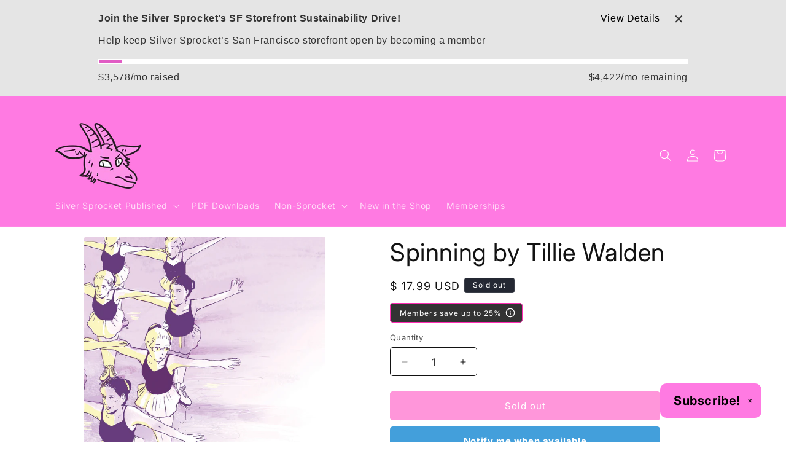

--- FILE ---
content_type: text/html; charset=UTF-8
request_url: https://withfriends.co/api/upsell.php?version=2&id=20385349
body_size: 3294
content:
{"id":"20385349","name":"Silver Sprocket","segment":"RETAIL","alias":"Silver_Sprocket","oneLiner":"Support radical indie comics","currencyCode":"USD","currencySymbol":"$","status":"Live","coverPhoto":{"url":"https:\/\/withfriends.co\/picture\/20385678\/file"},"picture":{"url":"https:\/\/withfriends.co\/picture\/20385651\/file"},"video":null,"theme":{"darkColor":"#333333","defaultColor":"#f6f4f4","highlightColor":"#ff7ae2","badgeText1":" ","badgeText2":"Subscribe!","badgeAlignment":"RIGHT","badgeFontSize":20,"badgeInverted":true,"cornerRoundness":10},"platformPageUrl":"memberships","enableRedirectUpsell":null,"enableFAQ":false,"enableBadge":true,"enableNavigationLink":false,"enableAddToCartUpsell":true,"enableSidebarUpsell":false,"enableMemberPriceUpsell":true,"prioritizeSubscriptions":false,"includeWelcomeGiftInFirstShipment":true,"subscriptionHeading":"Book & Extras Subscriptions","forceStripePayments":false,"drive":{"name":"Silver Sprocket\u2019s SF Storefront Sustainability Drive","oneLiner":"Help Keep Silver Sprocket's San Francisco Storefront Open","includesMonthly":true,"goal":8000,"progress":3578,"driveTiers":[{"price":{"amount":6000},"tier":{"id":"27136580","name":"Friend","image":{"url":"https:\/\/withfriends.co\/picture\/27137075\/file"},"isSubscription":false},"driveGift":null},{"price":{"amount":17988},"tier":{"id":"20385355","name":"Silver Sprocket Digital Subscription","image":{"url":"https:\/\/withfriends.co\/picture\/23789986\/file"},"isSubscription":true},"driveGift":null},{"price":{"amount":24000},"tier":{"id":"27136590","name":"Best Friends","image":{"url":"https:\/\/withfriends.co\/picture\/27137076\/file"},"isSubscription":false},"driveGift":{"name":"Silver Sprocket members-only enamel pin (very classy!) \ud83d\udc8e","image":null,"shippingEnabled":true,"pickupEnabled":true}},{"price":{"amount":47988},"tier":{"id":"20385358","name":"Silver Sprocket Print Subscription","image":{"url":"https:\/\/withfriends.co\/picture\/23789988\/file"},"isSubscription":true},"driveGift":null},{"price":{"amount":60000},"tier":{"id":"27136593","name":"Friends With Benefits","image":{"url":"https:\/\/withfriends.co\/picture\/27137077\/file"},"isSubscription":false},"driveGift":{"name":"Silver Sprocket members-only enamel pin (very classy!) \ud83d\udc8e","image":null,"shippingEnabled":true,"pickupEnabled":false}},{"price":{"amount":120000},"tier":{"id":"27136594","name":"Ally of The Goat","image":{"url":"https:\/\/withfriends.co\/picture\/27137078\/file"},"isSubscription":false},"driveGift":{"name":"Silver Sprocket members-only enamel pin (very classy!) \ud83d\udc8e","image":null,"shippingEnabled":true,"pickupEnabled":false}},{"price":{"amount":300000},"tier":{"id":"27136595","name":"Champion of The Goat","image":{"url":"https:\/\/withfriends.co\/picture\/27137079\/file"},"isSubscription":false},"driveGift":{"name":"Silver Sprocket members-only enamel pin (very classy!) \ud83d\udc8e","image":null,"shippingEnabled":true,"pickupEnabled":false}},{"price":{"amount":600000},"tier":{"id":"27136597","name":"Guardian of the Goat","image":{"url":"https:\/\/withfriends.co\/picture\/27137080\/file"},"isSubscription":false},"driveGift":{"name":"Silver Sprocket members-only enamel pin (very classy!) \ud83d\udc8e","image":null,"shippingEnabled":true,"pickupEnabled":false}}],"oneLinerCorrected":"Help keep Silver Sprocket\u2019s San Francisco storefront open by becoming a member"},"membershipTiers":[{"id":"27136580","order":16486,"name":"Friend","commitment":0,"commitmentRenews":false,"description":"","isSubscription":false,"shopifyProductVariantId":"gid:\/\/shopify\/ProductVariant\/51432226947355","image":{"url":"https:\/\/withfriends.co\/picture\/27137075\/file","isLegacyAspectRatio":false},"benefits":[{"name":"Invites to members-only social events \ud83e\udd73","id":"27136584"},{"name":"Sprocket Holiday Card \ud83d\udc8c","id":"27162747"},{"name":"Recognition on silversprocket.net (at your option) \ud83c\udf93","id":"27136586"},{"name":"Sprocket Holiday Card \ud83d\udc8c","id":"27136588"},{"name":"Monthly credit for a Sprocket produced sticker \ud83c\udf81","id":"27136582"},{"name":"Quarterly curated box of comics","id":"27162795"}],"redemptionBenefits":[{"name":"Monthly credit for a Sprocket produced sticker \ud83c\udf81","id":"27136582"}],"welcomeGift":{"id":"27141203","name":"Silver Sprocket membership card with hand illustrated portrait \u2712\ufe0f","deliveredToYour":"door","nextShipmentDate":"2026-02-15","shippingEnabled":true,"pickupEnabled":true,"popupName":"a Silver Sprocket membership card with a hand-illustrated portrait \u2712\ufe0f"},"subscriptionBenefits":[{"id":"27136588","name":"Sprocket Holiday Card \ud83d\udc8c","delivery":"ANNUAL","deliveryFrequency":1,"deliveredToYour":"door","firstShipmentDate":"2026-12-15","isAddonOnly":false,"shippingFrequency":{"period":"YEAR"},"shippingIncluded":true,"products":[{"id":"f7b604c3-39d2-407d-a7cc-22c02eefc913","name":"Subscription Box Preference","variants":[{"description":"Standard"}]}],"shippingEnabled":true,"pickupEnabled":false,"shippingCost":{"amount":0},"popupName":"shipment of Sprocket Holiday Card \ud83d\udc8c"},{"id":"27162795","name":"Quarterly curated box of comics","delivery":"QUARTERLY","deliveryFrequency":3,"deliveredToYour":"door","firstShipmentDate":"2026-01-25","isAddonOnly":true,"shippingFrequency":{"period":"MONTH"},"shippingIncluded":true,"products":[{"id":"7da84134-0c88-4ce2-95f4-baefe670e83a","name":"Subscription Box Preference","variants":[{"description":"Standard"}]}],"shippingEnabled":true,"pickupEnabled":false,"shippingCost":{"amount":0},"popupName":"quarterly curated box of comics"}],"plans":[{"kind":"MONTHLY","price":{"amount":500},"shopifySellingPlanId":"gid:\/\/shopify\/SellingPlan\/691221233947"},{"kind":"ANNUAL","price":{"amount":6000},"shopifySellingPlanId":"gid:\/\/shopify\/SellingPlan\/691221266715"}],"discounts":[],"annualDiscount":null,"earlyAccessLine":"","birthdayCouponLine":"<strong>$10 store credit<\/strong> to use during your birthday month \ud83c\udf70","guestsBenefitLine":""},{"id":"20385355","order":14244,"name":"Silver Sprocket Digital Subscription","commitment":0,"commitmentRenews":false,"description":"","isSubscription":true,"shopifyProductVariantId":"gid:\/\/shopify\/ProductVariant\/49107662143771","image":{"url":"https:\/\/withfriends.co\/picture\/23789986\/file","isLegacyAspectRatio":false},"benefits":[{"name":"Subscription to Digital PDFs of everything we publish","id":"20385356"}],"redemptionBenefits":[],"welcomeGift":null,"subscriptionBenefits":[{"id":"20385356","name":"Subscription to Digital PDFs of everything we publish","delivery":"MONTHLY","deliveryFrequency":1,"deliveredToYour":"door","firstShipmentDate":"2026-01-25","isAddonOnly":false,"shippingFrequency":{"period":"MONTH"},"shippingIncluded":true,"products":[{"id":"c23e316e-9af1-409a-96a1-bedac9fd7771","name":"Subscription Box Preference","variants":[{"description":"Standard"}]}],"shippingEnabled":true,"pickupEnabled":false,"shippingCost":null,"popupName":"package of digital PDFs of everything we publish"}],"plans":[{"kind":"MONTHLY","price":{"amount":1499},"shopifySellingPlanId":"gid:\/\/shopify\/SellingPlan\/690210144539"},{"kind":"ANNUAL","price":{"amount":17988},"shopifySellingPlanId":"gid:\/\/shopify\/SellingPlan\/690210177307"}],"discounts":[{"percentage":5,"scope":"RETAIL","disclaimer":null,"code":{"platform":"SHOPIFY","hint":"FVYIREFCEBPXRGQVTVGNYFHOFPEVCGVBA-203853550812373"}}],"annualDiscount":null,"earlyAccessLine":"","birthdayCouponLine":"","guestsBenefitLine":""},{"id":"27136590","order":16487,"name":"Best Friends","commitment":0,"commitmentRenews":false,"description":"","isSubscription":false,"shopifyProductVariantId":"gid:\/\/shopify\/ProductVariant\/51432241103131","image":{"url":"https:\/\/withfriends.co\/picture\/27137076\/file","isLegacyAspectRatio":false},"benefits":[{"name":"Invites to members-only social events \ud83e\udd73","id":"27136584"},{"name":"Sprocket Holiday Card \ud83d\udc8c","id":"27162747"},{"name":"Recognition on silversprocket.net (at your option) \ud83c\udf93","id":"27136586"},{"name":"Sprocket Holiday Card \ud83d\udc8c","id":"27136588"},{"name":"Monthly credit for a Sprocket produced sticker \ud83c\udf81","id":"27136582"},{"name":"Quarterly curated box of comics","id":"27162795"}],"redemptionBenefits":[{"name":"Monthly credit for a Sprocket produced sticker \ud83c\udf81","id":"27136582"}],"welcomeGift":{"id":"27136601","name":"Silver Sprocket membership card with hand illustrated portrait \u2712\ufe0f and Silver Sprocket member tote bag\u00a0\ud83d\udc5c","deliveredToYour":"door","nextShipmentDate":"2026-02-15","shippingEnabled":true,"pickupEnabled":true,"popupName":"a Silver Sprocket membership card with a hand-illustrated portrait \u2712\ufe0f and a Silver Sprocket member tote bag \ud83d\udc5c"},"subscriptionBenefits":[{"id":"27136588","name":"Sprocket Holiday Card \ud83d\udc8c","delivery":"ANNUAL","deliveryFrequency":1,"deliveredToYour":"door","firstShipmentDate":"2026-12-15","isAddonOnly":false,"shippingFrequency":{"period":"YEAR"},"shippingIncluded":true,"products":[{"id":"f7b604c3-39d2-407d-a7cc-22c02eefc913","name":"Subscription Box Preference","variants":[{"description":"Standard"}]}],"shippingEnabled":true,"pickupEnabled":false,"shippingCost":{"amount":0},"popupName":"shipment of Sprocket Holiday Card \ud83d\udc8c"},{"id":"27162795","name":"Quarterly curated box of comics","delivery":"QUARTERLY","deliveryFrequency":3,"deliveredToYour":"door","firstShipmentDate":"2026-01-25","isAddonOnly":true,"shippingFrequency":{"period":"MONTH"},"shippingIncluded":true,"products":[{"id":"7da84134-0c88-4ce2-95f4-baefe670e83a","name":"Subscription Box Preference","variants":[{"description":"Standard"}]}],"shippingEnabled":true,"pickupEnabled":false,"shippingCost":{"amount":0},"popupName":"quarterly curated box of comics"}],"plans":[{"kind":"MONTHLY","price":{"amount":2000},"shopifySellingPlanId":"gid:\/\/shopify\/SellingPlan\/691221299483"},{"kind":"ANNUAL","price":{"amount":24000},"shopifySellingPlanId":"gid:\/\/shopify\/SellingPlan\/691221332251"}],"discounts":[{"percentage":100,"scope":"EVENT","disclaimer":"to all events \ud83c\udf9f\ufe0f","code":null},{"percentage":10,"scope":"RETAIL","disclaimer":"on all store purchases \ud83c\udff7\ufe0f","code":{"platform":"SHOPIFY","hint":"ORFGSEVRAQF-2713659008123NN"}}],"annualDiscount":null,"earlyAccessLine":"Early access to RSVP for special events \ud83d\udd70\ufe0f","birthdayCouponLine":"<strong>$10 store credit<\/strong> to use during your birthday month \ud83c\udf70","guestsBenefitLine":""},{"id":"20385358","order":14245,"name":"Silver Sprocket Print Subscription","commitment":0,"commitmentRenews":false,"description":"","isSubscription":true,"shopifyProductVariantId":"gid:\/\/shopify\/ProductVariant\/49107662471451","image":{"url":"https:\/\/withfriends.co\/picture\/23789988\/file","isLegacyAspectRatio":false},"benefits":[{"name":"\u267b\ufe0f Easily swap titles if you don't want a particular book or already have it on pre-order","id":"20385393"},{"name":"\u23f0 Get reminders before each shipment","id":"20385395"},{"name":"<strong>USA only (for now)<\/strong>","id":"20385692"},{"name":"Sign up and get a free Silver Sprocket tote bag!","id":"20389535"},{"name":"Quarterly curated box of comics","id":"20385359"}],"redemptionBenefits":[],"welcomeGift":{"id":"20385457","name":"Welcome Gift: Silver Sprocket Tote Bag","deliveredToYour":"door","nextShipmentDate":"2026-01-24","shippingEnabled":true,"pickupEnabled":false,"popupName":"a Silver Sprocket Tote Bag"},"subscriptionBenefits":[{"id":"20385359","name":"Quarterly curated box of comics","delivery":"QUARTERLY","deliveryFrequency":3,"deliveredToYour":"door","firstShipmentDate":"2026-03-15","isAddonOnly":false,"shippingFrequency":{"period":"MONTH"},"shippingIncluded":true,"products":[{"id":"27cfea4b-5fba-4fbe-8fed-a54d76bbaccc","name":"Subscription Box Preference","variants":[{"description":"Standard"}]}],"shippingEnabled":true,"pickupEnabled":false,"shippingCost":null,"popupName":"quarterly curated box of comics"}],"plans":[{"kind":"MONTHLY","price":{"amount":3999},"shopifySellingPlanId":"gid:\/\/shopify\/SellingPlan\/690210210075"},{"kind":"ANNUAL","price":{"amount":47988},"shopifySellingPlanId":"gid:\/\/shopify\/SellingPlan\/690210242843"}],"discounts":[{"percentage":10,"scope":"RETAIL","disclaimer":"","code":{"platform":"SHOPIFY","hint":"FVYIREFCEBPXRGCEVAGFHOFPEVCGVBA-203853580812R96"}}],"annualDiscount":null,"earlyAccessLine":"","birthdayCouponLine":"","guestsBenefitLine":""},{"id":"27136593","order":16488,"name":"Friends With Benefits","commitment":0,"commitmentRenews":false,"description":"","isSubscription":false,"shopifyProductVariantId":"gid:\/\/shopify\/ProductVariant\/51432242938139","image":{"url":"https:\/\/withfriends.co\/picture\/27137077\/file","isLegacyAspectRatio":false},"benefits":[{"name":"Invites to members-only social events \ud83e\udd73","id":"27136584"},{"name":"Sprocket Holiday Card \ud83d\udc8c","id":"27162747"},{"name":"Recognition on silversprocket.net (at your option) \ud83c\udf93","id":"27136586"},{"name":"Sprocket Holiday Card \ud83d\udc8c","id":"27136588"},{"name":"Annual Member\u2019s Only Sprocket T-Shirt \ud83d\udc55","id":"27136665"},{"name":"Monthly credit for a Sprocket produced sticker \ud83c\udf81","id":"27136582"},{"name":"Quarterly curated box of comics","id":"27162795"}],"redemptionBenefits":[{"name":"Monthly credit for a Sprocket produced sticker \ud83c\udf81","id":"27136582"}],"welcomeGift":{"id":"27136601","name":"Silver Sprocket membership card with hand illustrated portrait \u2712\ufe0f and Silver Sprocket member tote bag\u00a0\ud83d\udc5c","deliveredToYour":"door","nextShipmentDate":"2026-02-15","shippingEnabled":true,"pickupEnabled":true,"popupName":"a Silver Sprocket membership card with a hand-illustrated portrait \u2712\ufe0f and a Silver Sprocket member tote bag \ud83d\udc5c"},"subscriptionBenefits":[{"id":"27136588","name":"Sprocket Holiday Card \ud83d\udc8c","delivery":"ANNUAL","deliveryFrequency":1,"deliveredToYour":"door","firstShipmentDate":"2026-12-15","isAddonOnly":false,"shippingFrequency":{"period":"YEAR"},"shippingIncluded":true,"products":[{"id":"f7b604c3-39d2-407d-a7cc-22c02eefc913","name":"Subscription Box Preference","variants":[{"description":"Standard"}]}],"shippingEnabled":true,"pickupEnabled":false,"shippingCost":{"amount":0},"popupName":"shipment of Sprocket Holiday Card \ud83d\udc8c"},{"id":"27136665","name":"Annual Member\u2019s Only Sprocket T-Shirt \ud83d\udc55","delivery":"ANNUAL","deliveryFrequency":1,"deliveredToYour":"door","firstShipmentDate":"2026-12-15","isAddonOnly":false,"shippingFrequency":{"period":"YEAR"},"shippingIncluded":true,"products":[{"id":"6e042d96-2716-4643-a3bd-b93c1b83582f","name":"Shirt Size Preference","variants":[{"description":"XS"},{"description":"S"},{"description":"M"},{"description":"L"},{"description":"XL"},{"description":"2XL"},{"description":"3XL"}]}],"shippingEnabled":true,"pickupEnabled":true,"shippingCost":{"amount":0},"popupName":"shipment of annual member\u2019s only sprocket t-shirt \ud83d\udc55"},{"id":"27162795","name":"Quarterly curated box of comics","delivery":"QUARTERLY","deliveryFrequency":3,"deliveredToYour":"door","firstShipmentDate":"2026-01-25","isAddonOnly":true,"shippingFrequency":{"period":"MONTH"},"shippingIncluded":true,"products":[{"id":"7da84134-0c88-4ce2-95f4-baefe670e83a","name":"Subscription Box Preference","variants":[{"description":"Standard"}]}],"shippingEnabled":true,"pickupEnabled":false,"shippingCost":{"amount":0},"popupName":"quarterly curated box of comics"}],"plans":[{"kind":"MONTHLY","price":{"amount":5000},"shopifySellingPlanId":"gid:\/\/shopify\/SellingPlan\/691221365019"},{"kind":"ANNUAL","price":{"amount":60000},"shopifySellingPlanId":"gid:\/\/shopify\/SellingPlan\/691221397787"}],"discounts":[{"percentage":100,"scope":"EVENT","disclaimer":"to all events \ud83c\udf9f\ufe0f","code":null},{"percentage":20,"scope":"RETAIL","disclaimer":"on all store purchases \ud83c\udff7\ufe0f","code":{"platform":"SHOPIFY","hint":"SEVRAQFJVGUORARSVGF-271365930812P76"}}],"annualDiscount":null,"earlyAccessLine":"Early access to RSVP for special events \ud83d\udd70\ufe0f","birthdayCouponLine":"<strong>Hand-picked curation of comics,<\/strong> just for you on your birthday (pickup-only) \ud83c\udf82","guestsBenefitLine":"Share free entry with <strong>1<\/strong> additional guest per event"},{"id":"27136594","order":16489,"name":"Ally of The Goat","commitment":0,"commitmentRenews":false,"description":"","isSubscription":false,"shopifyProductVariantId":"gid:\/\/shopify\/ProductVariant\/51432244478235","image":{"url":"https:\/\/withfriends.co\/picture\/27137078\/file","isLegacyAspectRatio":false},"benefits":[{"name":"Invites to members-only social events \ud83e\udd73","id":"27136584"},{"name":"Sprocket Holiday Card \ud83d\udc8c","id":"27162747"},{"name":"Recognition on silversprocket.net (at your option) \ud83c\udf93","id":"27136586"},{"name":"Sprocket Holiday Card \ud83d\udc8c","id":"27136588"},{"name":"Annual Member\u2019s Only Sprocket T-Shirt \ud83d\udc55","id":"27136665"},{"name":"Monthly credit for a Sprocket produced sticker \ud83c\udf81","id":"27136582"},{"name":"Host an event at Silver Sprocket (one per year) \ud83c\udfad","id":"27136670"},{"name":"Quarterly curated box of comics","id":"27162795"}],"redemptionBenefits":[{"name":"Monthly credit for a Sprocket produced sticker \ud83c\udf81","id":"27136582"},{"name":"Host an event at Silver Sprocket (one per year) \ud83c\udfad","id":"27136670"}],"welcomeGift":{"id":"27136601","name":"Silver Sprocket membership card with hand illustrated portrait \u2712\ufe0f and Silver Sprocket member tote bag\u00a0\ud83d\udc5c","deliveredToYour":"door","nextShipmentDate":"2026-02-15","shippingEnabled":true,"pickupEnabled":true,"popupName":"a Silver Sprocket membership card with a hand-illustrated portrait \u2712\ufe0f and a Silver Sprocket member tote bag \ud83d\udc5c"},"subscriptionBenefits":[{"id":"27136588","name":"Sprocket Holiday Card \ud83d\udc8c","delivery":"ANNUAL","deliveryFrequency":1,"deliveredToYour":"door","firstShipmentDate":"2026-12-15","isAddonOnly":false,"shippingFrequency":{"period":"YEAR"},"shippingIncluded":true,"products":[{"id":"f7b604c3-39d2-407d-a7cc-22c02eefc913","name":"Subscription Box Preference","variants":[{"description":"Standard"}]}],"shippingEnabled":true,"pickupEnabled":false,"shippingCost":{"amount":0},"popupName":"shipment of Sprocket Holiday Card \ud83d\udc8c"},{"id":"27136665","name":"Annual Member\u2019s Only Sprocket T-Shirt \ud83d\udc55","delivery":"ANNUAL","deliveryFrequency":1,"deliveredToYour":"door","firstShipmentDate":"2026-12-15","isAddonOnly":false,"shippingFrequency":{"period":"YEAR"},"shippingIncluded":true,"products":[{"id":"6e042d96-2716-4643-a3bd-b93c1b83582f","name":"Shirt Size Preference","variants":[{"description":"XS"},{"description":"S"},{"description":"M"},{"description":"L"},{"description":"XL"},{"description":"2XL"},{"description":"3XL"}]}],"shippingEnabled":true,"pickupEnabled":true,"shippingCost":{"amount":0},"popupName":"shipment of annual member\u2019s only sprocket t-shirt \ud83d\udc55"},{"id":"27162795","name":"Quarterly curated box of comics","delivery":"QUARTERLY","deliveryFrequency":3,"deliveredToYour":"door","firstShipmentDate":"2026-01-25","isAddonOnly":true,"shippingFrequency":{"period":"MONTH"},"shippingIncluded":true,"products":[{"id":"7da84134-0c88-4ce2-95f4-baefe670e83a","name":"Subscription Box Preference","variants":[{"description":"Standard"}]}],"shippingEnabled":true,"pickupEnabled":false,"shippingCost":{"amount":0},"popupName":"quarterly curated box of comics"}],"plans":[{"kind":"MONTHLY","price":{"amount":10000},"shopifySellingPlanId":"gid:\/\/shopify\/SellingPlan\/691221430555"},{"kind":"ANNUAL","price":{"amount":120000},"shopifySellingPlanId":"gid:\/\/shopify\/SellingPlan\/691221463323"}],"discounts":[{"percentage":100,"scope":"EVENT","disclaimer":"to all events \ud83c\udf9f\ufe0f","code":null},{"percentage":25,"scope":"RETAIL","disclaimer":"on all store purchases \ud83c\udff7\ufe0f","code":{"platform":"SHOPIFY","hint":"NYYLBSGURTBNG-27136594081211S"}}],"annualDiscount":null,"earlyAccessLine":"Early access to RSVP for special events \ud83d\udd70\ufe0f","birthdayCouponLine":"<strong>Hand-picked curation of comics,<\/strong> just for you on your birthday (pickup-only) \ud83c\udf82","guestsBenefitLine":"Share free entry with <strong>3<\/strong> additional guests per event"},{"id":"27136595","order":16490,"name":"Champion of The Goat","commitment":0,"commitmentRenews":false,"description":"","isSubscription":false,"shopifyProductVariantId":"gid:\/\/shopify\/ProductVariant\/51432245756187","image":{"url":"https:\/\/withfriends.co\/picture\/27137079\/file","isLegacyAspectRatio":false},"benefits":[{"name":"Personally curated shelf with your favorite comics and graphic novels (subject to shop approval) \ud83d\udcda","id":"27136686"},{"name":"Invites to members-only social events \ud83e\udd73","id":"27136584"},{"name":"Sprocket Holiday Card \ud83d\udc8c","id":"27162747"},{"name":"Recognition on silversprocket.net (at your option) \ud83c\udf93","id":"27136586"},{"name":"Sprocket Holiday Card \ud83d\udc8c","id":"27136588"},{"name":"Annual Member\u2019s Only Sprocket T-Shirt \ud83d\udc55","id":"27136665"},{"name":"Monthly credit for a Sprocket produced sticker \ud83c\udf81","id":"27136582"},{"name":"Host an event at Silver Sprocket (one per year) \ud83c\udfad","id":"27136670"},{"name":"Quarterly curated box of comics","id":"27162795"}],"redemptionBenefits":[{"name":"Monthly credit for a Sprocket produced sticker \ud83c\udf81","id":"27136582"},{"name":"Host an event at Silver Sprocket (one per year) \ud83c\udfad","id":"27136670"}],"welcomeGift":{"id":"27136601","name":"Silver Sprocket membership card with hand illustrated portrait \u2712\ufe0f and Silver Sprocket member tote bag\u00a0\ud83d\udc5c","deliveredToYour":"door","nextShipmentDate":"2026-02-15","shippingEnabled":true,"pickupEnabled":true,"popupName":"a Silver Sprocket membership card with a hand-illustrated portrait \u2712\ufe0f and a Silver Sprocket member tote bag \ud83d\udc5c"},"subscriptionBenefits":[{"id":"27136588","name":"Sprocket Holiday Card \ud83d\udc8c","delivery":"ANNUAL","deliveryFrequency":1,"deliveredToYour":"door","firstShipmentDate":"2026-12-15","isAddonOnly":false,"shippingFrequency":{"period":"YEAR"},"shippingIncluded":true,"products":[{"id":"f7b604c3-39d2-407d-a7cc-22c02eefc913","name":"Subscription Box Preference","variants":[{"description":"Standard"}]}],"shippingEnabled":true,"pickupEnabled":false,"shippingCost":{"amount":0},"popupName":"shipment of Sprocket Holiday Card \ud83d\udc8c"},{"id":"27136665","name":"Annual Member\u2019s Only Sprocket T-Shirt \ud83d\udc55","delivery":"ANNUAL","deliveryFrequency":1,"deliveredToYour":"door","firstShipmentDate":"2026-12-15","isAddonOnly":false,"shippingFrequency":{"period":"YEAR"},"shippingIncluded":true,"products":[{"id":"6e042d96-2716-4643-a3bd-b93c1b83582f","name":"Shirt Size Preference","variants":[{"description":"XS"},{"description":"S"},{"description":"M"},{"description":"L"},{"description":"XL"},{"description":"2XL"},{"description":"3XL"}]}],"shippingEnabled":true,"pickupEnabled":true,"shippingCost":{"amount":0},"popupName":"shipment of annual member\u2019s only sprocket t-shirt \ud83d\udc55"},{"id":"27162795","name":"Quarterly curated box of comics","delivery":"QUARTERLY","deliveryFrequency":3,"deliveredToYour":"door","firstShipmentDate":"2026-01-25","isAddonOnly":true,"shippingFrequency":{"period":"MONTH"},"shippingIncluded":true,"products":[{"id":"7da84134-0c88-4ce2-95f4-baefe670e83a","name":"Subscription Box Preference","variants":[{"description":"Standard"}]}],"shippingEnabled":true,"pickupEnabled":false,"shippingCost":{"amount":0},"popupName":"quarterly curated box of comics"}],"plans":[{"kind":"MONTHLY","price":{"amount":25000},"shopifySellingPlanId":"gid:\/\/shopify\/SellingPlan\/691221496091"},{"kind":"ANNUAL","price":{"amount":300000},"shopifySellingPlanId":"gid:\/\/shopify\/SellingPlan\/691221528859"}],"discounts":[{"percentage":100,"scope":"EVENT","disclaimer":"to all events \ud83c\udf9f\ufe0f","code":null},{"percentage":25,"scope":"RETAIL","disclaimer":"on all store purchases \ud83c\udff7\ufe0f","code":{"platform":"SHOPIFY","hint":"PUNZCVBABSGURTBNG-271365950812Q37"}}],"annualDiscount":null,"earlyAccessLine":"Early access to RSVP for special events \ud83d\udd70\ufe0f","birthdayCouponLine":"<strong>Hand-picked curation of comics,<\/strong> just for you on your birthday (pickup-only) \ud83c\udf82","guestsBenefitLine":"Share free entry with <strong>3<\/strong> additional guests per event"},{"id":"27136597","order":16491,"name":"Guardian of the Goat","commitment":0,"commitmentRenews":false,"description":"","isSubscription":false,"shopifyProductVariantId":"gid:\/\/shopify\/ProductVariant\/51432246640923","image":{"url":"https:\/\/withfriends.co\/picture\/27137080\/file","isLegacyAspectRatio":false},"benefits":[{"name":"Personally curated shelf with your favorite comics and graphic novels (subject to shop approval) \ud83d\udcda","id":"27136686"},{"name":"Name one of our reading areas, or community comic and zine making supplies - like a couch, scanner, stapler, or printer! \ud83c\udfc6<br\/>\u00a0(First come first serve, subject to shop approval)","id":"27136692"},{"name":"Invites to members-only social events \ud83e\udd73","id":"27136584"},{"name":"Sprocket Holiday Card \ud83d\udc8c","id":"27162747"},{"name":"Recognition on silversprocket.net (at your option) \ud83c\udf93","id":"27136586"},{"name":"Sprocket Holiday Card \ud83d\udc8c","id":"27136588"},{"name":"Annual Member\u2019s Only Sprocket T-Shirt \ud83d\udc55","id":"27136665"},{"name":"Monthly credit for a Sprocket produced sticker \ud83c\udf81","id":"27136582"},{"name":"Host an event at Silver Sprocket (one per year) \ud83c\udfad","id":"27136670"},{"name":"Quarterly curated box of comics","id":"27162795"}],"redemptionBenefits":[{"name":"Monthly credit for a Sprocket produced sticker \ud83c\udf81","id":"27136582"},{"name":"Host an event at Silver Sprocket (one per year) \ud83c\udfad","id":"27136670"}],"welcomeGift":{"id":"27136601","name":"Silver Sprocket membership card with hand illustrated portrait \u2712\ufe0f and Silver Sprocket member tote bag\u00a0\ud83d\udc5c","deliveredToYour":"door","nextShipmentDate":"2026-02-15","shippingEnabled":true,"pickupEnabled":true,"popupName":"a Silver Sprocket membership card with a hand-illustrated portrait \u2712\ufe0f and a Silver Sprocket member tote bag \ud83d\udc5c"},"subscriptionBenefits":[{"id":"27136588","name":"Sprocket Holiday Card \ud83d\udc8c","delivery":"ANNUAL","deliveryFrequency":1,"deliveredToYour":"door","firstShipmentDate":"2026-12-15","isAddonOnly":false,"shippingFrequency":{"period":"YEAR"},"shippingIncluded":true,"products":[{"id":"f7b604c3-39d2-407d-a7cc-22c02eefc913","name":"Subscription Box Preference","variants":[{"description":"Standard"}]}],"shippingEnabled":true,"pickupEnabled":false,"shippingCost":{"amount":0},"popupName":"shipment of Sprocket Holiday Card \ud83d\udc8c"},{"id":"27136665","name":"Annual Member\u2019s Only Sprocket T-Shirt \ud83d\udc55","delivery":"ANNUAL","deliveryFrequency":1,"deliveredToYour":"door","firstShipmentDate":"2026-12-15","isAddonOnly":false,"shippingFrequency":{"period":"YEAR"},"shippingIncluded":true,"products":[{"id":"6e042d96-2716-4643-a3bd-b93c1b83582f","name":"Shirt Size Preference","variants":[{"description":"XS"},{"description":"S"},{"description":"M"},{"description":"L"},{"description":"XL"},{"description":"2XL"},{"description":"3XL"}]}],"shippingEnabled":true,"pickupEnabled":true,"shippingCost":{"amount":0},"popupName":"shipment of annual member\u2019s only sprocket t-shirt \ud83d\udc55"},{"id":"27162795","name":"Quarterly curated box of comics","delivery":"QUARTERLY","deliveryFrequency":3,"deliveredToYour":"door","firstShipmentDate":"2026-01-25","isAddonOnly":true,"shippingFrequency":{"period":"MONTH"},"shippingIncluded":true,"products":[{"id":"7da84134-0c88-4ce2-95f4-baefe670e83a","name":"Subscription Box Preference","variants":[{"description":"Standard"}]}],"shippingEnabled":true,"pickupEnabled":false,"shippingCost":{"amount":0},"popupName":"quarterly curated box of comics"}],"plans":[{"kind":"MONTHLY","price":{"amount":50000},"shopifySellingPlanId":"gid:\/\/shopify\/SellingPlan\/691221561627"},{"kind":"ANNUAL","price":{"amount":600000},"shopifySellingPlanId":"gid:\/\/shopify\/SellingPlan\/691221594395"}],"discounts":[{"percentage":100,"scope":"EVENT","disclaimer":"to all events \ud83c\udf9f\ufe0f","code":null},{"percentage":25,"scope":"RETAIL","disclaimer":"on all store purchases \ud83c\udff7\ufe0f","code":{"platform":"SHOPIFY","hint":"THNEQVNABSGURTBNG-271365970812704"}}],"annualDiscount":null,"earlyAccessLine":"Early access to RSVP for special events \ud83d\udd70\ufe0f","birthdayCouponLine":"<strong>Hand-picked curation of comics,<\/strong> just for you on your birthday (pickup-only) \ud83c\udf82","guestsBenefitLine":"Share free entry with <strong>3<\/strong> additional guests per event"}],"shortOneLiner":null,"oneLinerCorrected":"Support radical indie comics by becoming a Silver Sprocket member","timezone":"America\/New_York"}

--- FILE ---
content_type: text/html; charset=UTF-8
request_url: https://withfriends.co/api/drive.php?id=20385349
body_size: -133
content:
{"goal":8000,"progress":3578,"goalKind":"MONTHLY_REVENUE"}

--- FILE ---
content_type: text/javascript; charset=utf-8
request_url: https://store.silversprocket.net/products/spinning-by-tillie-walden.js
body_size: 1468
content:
{"id":1964233031742,"title":"Spinning by Tillie Walden","handle":"spinning-by-tillie-walden","description":"\u003cmeta charset=\"utf-8\"\u003e\n\u003cp\u003e\u003cb\u003eTillie Walden's Eisner Award winning graphic memoir\u003cspan\u003e \u003c\/span\u003e\u003ci\u003eSpinning\u003cspan\u003e \u003c\/span\u003e\u003c\/i\u003ecaptures what it’s like to come of age, come out, and come to terms with leaving behind everything you used to know.\u003c\/b\u003e\u003cbr\u003e\u003cb\u003e\u003c\/b\u003e\u003cbr\u003eIt was the same every morning. Wake up, grab the ice skates, and head to the rink while the world was still dark.\u003c\/p\u003e\n\u003cp\u003eWeekends were spent in glitter and tights at competitions. Perform. Smile. And do it again.\u003c\/p\u003e\n\u003cp\u003eShe was good. She won. And she hated it.\u003c\/p\u003e\n\u003cp\u003eFor ten years, figure skating was Tillie Walden’s life. She woke before dawn for morning lessons, went straight to group practice after school, and spent weekends competing at ice rinks across the state. Skating was a central piece of her identity, her safe haven from the stress of school, bullies, and family. But as she switched schools, got into art, and fell in love with her first girlfriend, she began to question how the close-minded world of figure skating fit in with the rest of her life, and whether all the work was worth it given the reality: that she, and her friends on the team, were nowhere close to Olympic hopefuls. The more Tillie thought about it, the more Tillie realized she’d outgrown her passion—and she finally needed to find her own voice.\u003c\/p\u003e\n\u003cp\u003eThis title has Common Core connections.\u003c\/p\u003e\n\u003cp\u003e\u003cb\u003eA New York City Public Library Notable Best Book for Teens\u003c\/b\u003e\u003cbr\u003e\u003cb\u003eA Chicago Public Library Best Book of 2017\u003c\/b\u003e\u003cbr\u003e\u003cb\u003eA\u003cspan\u003e \u003c\/span\u003e\u003c\/b\u003e\u003cb\u003e2018 YALSA Great Graphic Novel\u003c\/b\u003e\u003cbr\u003e\u003cb\u003eA 2017\u003cspan\u003e \u003c\/span\u003e\u003ci\u003eBooklist\u003cspan\u003e \u003c\/span\u003e\u003c\/i\u003eYouth Editors' Choice\u003c\/b\u003e\u003c\/p\u003e\n\u003cp\u003ePublished by \u003ca href=\"https:\/\/firstsecondbooks.com\/\"\u003eFirst Second Books\u003c\/a\u003e\u003c\/p\u003e","published_at":"2018-11-30T17:29:12-08:00","created_at":"2018-11-30T17:39:11-08:00","vendor":"First Second Books","type":"Comics \u0026 Zines","tags":["All Ages","Autobio","Books","Comics","Gay","LBGTQ","lesbian","Memoir","Queer"],"price":1799,"price_min":1799,"price_max":1799,"available":false,"price_varies":false,"compare_at_price":null,"compare_at_price_min":0,"compare_at_price_max":0,"compare_at_price_varies":false,"variants":[{"id":18298941997118,"title":"Default Title","option1":"Default Title","option2":null,"option3":null,"sku":"NR-Spinning","requires_shipping":true,"taxable":true,"featured_image":null,"available":false,"name":"Spinning by Tillie Walden","public_title":null,"options":["Default Title"],"price":1799,"weight":907,"compare_at_price":null,"inventory_quantity":0,"inventory_management":"shopify","inventory_policy":"deny","barcode":"9781626729407","quantity_rule":{"min":1,"max":null,"increment":1},"quantity_price_breaks":[],"requires_selling_plan":false,"selling_plan_allocations":[]}],"images":["\/\/cdn.shopify.com\/s\/files\/1\/0601\/1913\/products\/9781626729407.jpg?v=1571273352"],"featured_image":"\/\/cdn.shopify.com\/s\/files\/1\/0601\/1913\/products\/9781626729407.jpg?v=1571273352","options":[{"name":"Title","position":1,"values":["Default Title"]}],"url":"\/products\/spinning-by-tillie-walden","media":[{"alt":null,"id":1125029183550,"position":1,"preview_image":{"aspect_ratio":0.714,"height":1000,"width":714,"src":"https:\/\/cdn.shopify.com\/s\/files\/1\/0601\/1913\/products\/9781626729407.jpg?v=1571273352"},"aspect_ratio":0.714,"height":1000,"media_type":"image","src":"https:\/\/cdn.shopify.com\/s\/files\/1\/0601\/1913\/products\/9781626729407.jpg?v=1571273352","width":714}],"requires_selling_plan":false,"selling_plan_groups":[]}